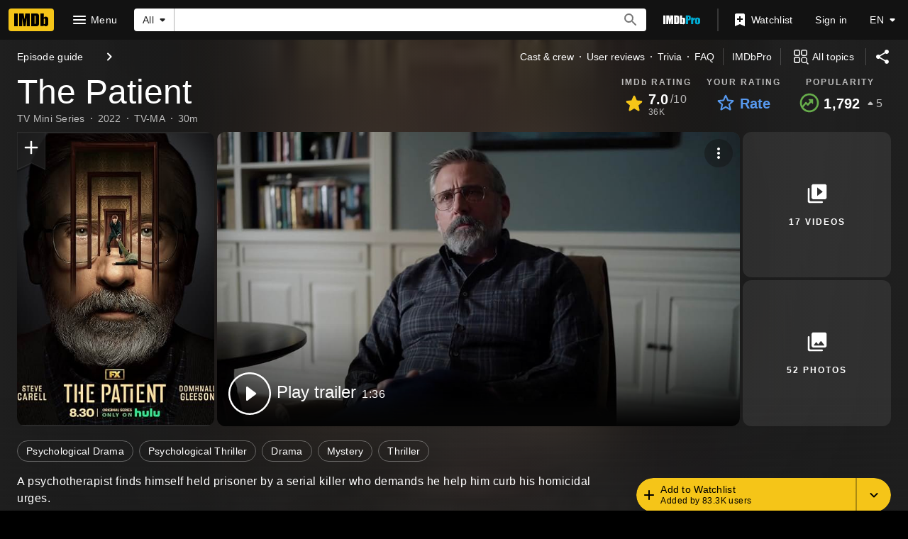

--- FILE ---
content_type: text/html; charset=UTF-8
request_url: https://www.imdb.com/title/tt15574312/?ref_=nm_flmg_t_2_act
body_size: 2221
content:
<!DOCTYPE html>
<html lang="en">
<head>
    <meta charset="utf-8">
    <meta name="viewport" content="width=device-width, initial-scale=1">
    <title></title>
    <style>
        body {
            font-family: "Arial";
        }
    </style>
    <script type="text/javascript">
    window.awsWafCookieDomainList = [];
    window.gokuProps = {
"key":"AQIDAHjcYu/GjX+QlghicBgQ/[base64]",
          "iv":"D549zACU1gAAA14g",
          "context":"k413OHeZahtbyfjY3vB+vFSEj3WX5ytiuczxLdAt6bjsFLWeGQe6Pu5+livuMgrEzaa6bu8mQG5Q52VhW6Ox+H92fCsXhuX+w7N49e0n6DM3Z9EHrOaFj5CH1cGk+AgPpSEtLY9Jl5QhrEUa/Eq0yaxT+z8UpSXHiUyt7PdZ79n8YhayVZZGaeQM6uX3xiYGsxkuIv3ZCI+1hOoJScscce1ajVViKT9bFPH7m08RnHNkk/GKuI3C5Rz32irpg2qJaSD3Sni0XlZDqEueLRkIejh4SMYGLMh865r5agpoQNdVmXZ3p4SpcWRHVJYsJwXEUZng2rul7k9FzMZQ3M6tjG560lSxe+MHgxnFmVA+5TBejjWm4+pb23znSUZLp2N/rnGX7sSgT9W8gCZhwxBrty4Z7Co02E4g1E0FYVRjrnP+erJniHEiBqcxU8FpSf1IXahYquAsW9pDwjctocd2ZF4Mg27jdpBf96GYH5VWrWbCNqZv3qcq240uUvl7e/h0Su9KSbQkxnf2YVW8615BGIfv7Le1wtJ6QCRDE8fhKSZSux69poaUgH+4/p+XVP/MCEl9m8r7H37wMMRXd4NbPROsx+L6MzhddRbockfKAOdgtPxyh8hk0aF4Y7Mgl7e+5/s70jfeH1uUoE5UUeM30kHiBBv7QCEGvx7+MJDkcm3Kya+WWkK6WUtIXs6WBHtTsLT1pd5JQ6HaIZzvGqeTgx1x+ub9252c1empVHB5bmmAZ1iLcGW1AoD6kOak8Shpgw=="
};
    </script>
    <script src="https://1c5c1ecf7303.a481e94e.us-east-2.token.awswaf.com/1c5c1ecf7303/e231f0619a5e/0319a8d4ae69/challenge.js"></script>
</head>
<body>
    <div id="challenge-container"></div>
    <script type="text/javascript">
        AwsWafIntegration.saveReferrer();
        AwsWafIntegration.checkForceRefresh().then((forceRefresh) => {
            if (forceRefresh) {
                AwsWafIntegration.forceRefreshToken().then(() => {
                    window.location.reload(true);
                });
            } else {
                AwsWafIntegration.getToken().then(() => {
                    window.location.reload(true);
                });
            }
        });
    </script>
    <noscript>
        <h1>JavaScript is disabled</h1>
        In order to continue, we need to verify that you're not a robot.
        This requires JavaScript. Enable JavaScript and then reload the page.
    </noscript>
</body>
</html>